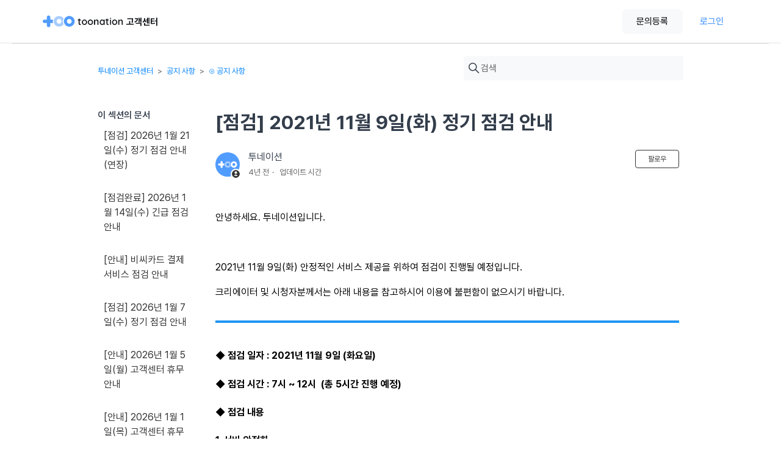

--- FILE ---
content_type: text/html; charset=utf-8
request_url: https://help.toon.at/hc/ko/articles/4409091164825--%EC%A0%90%EA%B2%80-2021%EB%85%84-11%EC%9B%94-9%EC%9D%BC-%ED%99%94-%EC%A0%95%EA%B8%B0-%EC%A0%90%EA%B2%80-%EC%95%88%EB%82%B4
body_size: 7183
content:
<!DOCTYPE html>
<html dir="ltr" lang="ko">
<head>
  <meta charset="utf-8" />
  <!-- v26867 -->


  <title>[점검] 2021년 11월 9일(화) 정기 점검 안내 &ndash; 투네이션 고객센터</title>

  

  <meta name="description" content="안녕하세요. 투네이션입니다.   2021년 11월 9일(화) 안정적인 서비스 제공을 위하여 점검이 진행될 예정입니다. 크리에이터 및 시청자분께서는 아래 내용을 참고하시어 이용에 불편함이 없으시기 바랍니다.  ◆ 점검 일자 : 2021년 11월..." /><meta property="og:image" content="https://help.toon.at/hc/theming_assets/01HZKN58B144M6DGZ6H551TKGM" />
<meta property="og:type" content="website" />
<meta property="og:site_name" content="투네이션 고객센터" />
<meta property="og:title" content="[점검] 2021년 11월 9일(화) 정기 점검 안내" />
<meta property="og:description" content="안녕하세요. 투네이션입니다.
 
2021년 11월 9일(화) 안정적인 서비스 제공을 위하여 점검이 진행될 예정입니다.
크리에이터 및 시청자분께서는 아래 내용을 참고하시어 이용에 불편함이 없으시기 바랍니다.

◆ 점검 일자 : 2021년 11월 9일 (화요일)
◆ 점검 시간 : 7시 ~ 12시  (총 5시간 진행 예정)
◆ 점검 내용 
1. 서버 안정화..." />
<meta property="og:url" content="https://help.toon.at/hc/ko/articles/4409091164825" />
<link rel="canonical" href="https://help.toon.at/hc/ko/articles/4409091164825--%EC%A0%90%EA%B2%80-2021%EB%85%84-11%EC%9B%94-9%EC%9D%BC-%ED%99%94-%EC%A0%95%EA%B8%B0-%EC%A0%90%EA%B2%80-%EC%95%88%EB%82%B4">
<link rel="alternate" hreflang="en-us" href="https://help.toon.at/hc/en-us/articles/4409091164825--Maintenance-11-9-2021-Tues-Scheduled-Maintenance">
<link rel="alternate" hreflang="ko" href="https://help.toon.at/hc/ko/articles/4409091164825--%EC%A0%90%EA%B2%80-2021%EB%85%84-11%EC%9B%94-9%EC%9D%BC-%ED%99%94-%EC%A0%95%EA%B8%B0-%EC%A0%90%EA%B2%80-%EC%95%88%EB%82%B4">
<link rel="alternate" hreflang="x-default" href="https://help.toon.at/hc/ko/articles/4409091164825--%EC%A0%90%EA%B2%80-2021%EB%85%84-11%EC%9B%94-9%EC%9D%BC-%ED%99%94-%EC%A0%95%EA%B8%B0-%EC%A0%90%EA%B2%80-%EC%95%88%EB%82%B4">

  <link rel="stylesheet" href="//static.zdassets.com/hc/assets/application-f34d73e002337ab267a13449ad9d7955.css" media="all" id="stylesheet" />
  <link rel="stylesheet" type="text/css" href="/hc/theming_assets/1998747/114094344553/style.css?digest=53269311195161">

  <link rel="icon" type="image/x-icon" href="/hc/theming_assets/01HZKN58HCNF0ZY6209A29CH6Q">

    

  <script src="https://cdnjs.cloudflare.com/ajax/libs/jquery/3.4.1/jquery.min.js" crossorigin="anonymous" async></script>

  
</head>
<body class="">
  
  
  

  <a class="skip-navigation" tabindex="1" href="#main-content">주 콘텐츠로 건너뛰기</a>
<div id="ie-annouce"></div>
<div id="ie-padding"></div>
<header class="header">
  <div class="header-container">
    <div class="logo">
      <a title="홈" href="/hc/ko">
      <img src="/hc/theming_assets/01HZKN56WKKMFR2DS87KC9XFB8" alt="투네이션 고객센터 헬프 센터 홈 페이지"><span id="toonation-logo-text" />
<!--       <span class="logo-text customer-center-text"></span> -->
      </a>
    </div>
    <div class="header-button-container">
      <button class="header-button gray" id="new-request-text" onClick="location.assign('https://help.toon.at/hc/ko/requests/new')"></button>
      
        <a class="header-button primary" rel="nofollow" data-auth-action="signin" title="대화 상자를 엽니다." role="button" href="/hc/ko/signin?return_to=https%3A%2F%2Fhelp.toon.at%2Fhc%2Fko%2Farticles%2F4409091164825--%25EC%25A0%2590%25EA%25B2%2580-2021%25EB%2585%2584-11%25EC%259B%2594-9%25EC%259D%25BC-%25ED%2599%2594-%25EC%25A0%2595%25EA%25B8%25B0-%25EC%25A0%2590%25EA%25B2%2580-%25EC%2595%2588%25EB%2582%25B4">
          로그인
        </a>
      
    </div>
  </div>
<!--   <div class="login-table">
     <div class="nav-wrapper">
       <a class="download-table" href="https://esfviinjshml2105872.cdn.ntruss.com/help_center/toonation_Guideline_v1.zip" download>
         <span class="download-text">BI Download</span>
         <img src=" /hc/theming_assets/01HZKN4V81Y4RCP6DK96KRMSJ8">
       </a>
    <button class="menu-button" aria-controls="user-nav" aria-expanded="false" aria-label="탐색 메뉴 토글">
      <svg xmlns="http://www.w3.org/2000/svg" width="16" height="16" focusable="false" viewBox="0 0 16 16" class="icon-menu">
        <path fill="none" stroke="currentColor" stroke-linecap="round" d="M1.5 3.5h13m-13 4h13m-13 4h13"/>
      </svg>
    </button>
    <nav class="user-nav" id="user-nav">
    </nav>
    <a class="submit-a-request" href="/hc/ko/requests/new">문의 등록</a>
    
      <a class="sign-in" rel="nofollow" data-auth-action="signin" title="대화 상자를 엽니다." role="button" href="/hc/ko/signin?return_to=https%3A%2F%2Fhelp.toon.at%2Fhc%2Fko%2Farticles%2F4409091164825--%25EC%25A0%2590%25EA%25B2%2580-2021%25EB%2585%2584-11%25EC%259B%2594-9%25EC%259D%25BC-%25ED%2599%2594-%25EC%25A0%2595%25EA%25B8%25B0-%25EC%25A0%2590%25EA%25B2%2580-%25EC%2595%2588%25EB%2582%25B4">
        로그인
      </a>
    
    </div>
  </div> -->
</header>
<script src="https://cdnjs.cloudflare.com/ajax/libs/jquery/3.4.1/jquery.min.js" crossorigin="anonymous"></script>


  <main role="main">
    <div class="main-container">
  <div class="container-divider"></div>
  <div class="container">
    <nav class="sub-nav">
      <ol class="breadcrumbs">
  
    <li title="투네이션 고객센터">
      
        <a href="/hc/ko">투네이션 고객센터</a>
      
    </li>
  
    <li title="공지 사항">
      
        <a href="/hc/ko/categories/115000166794-%EA%B3%B5%EC%A7%80-%EC%82%AC%ED%95%AD">공지 사항</a>
      
    </li>
  
    <li title="⊙ 공지 사항">
      
        <a href="/hc/ko/sections/115000442213--%EA%B3%B5%EC%A7%80-%EC%82%AC%ED%95%AD">⊙ 공지 사항</a>
      
    </li>
  
</ol>

      <div class="search-container">
        <svg xmlns="http://www.w3.org/2000/svg" width="12" height="12" focusable="false" viewBox="0 0 12 12" class="search-icon">
          <circle cx="4.5" cy="4.5" r="4" fill="none" stroke="currentColor"/>
          <path stroke="currentColor" stroke-linecap="round" d="M11 11L7.5 7.5"/>
        </svg>
        <form role="search" class="search" data-search="" action="/hc/ko/search" accept-charset="UTF-8" method="get"><input type="hidden" name="utf8" value="&#x2713;" autocomplete="off" /><input type="hidden" name="category" id="category" value="115000166794" autocomplete="off" />
<input type="search" name="query" id="query" placeholder="검색" aria-label="검색" /></form>
      </div>
    </nav>

    <div class="article-container" id="article-container">
      <aside class="article-sidebar" aria-labelledby="section-articles-title">
        
          <div class="collapsible-sidebar">
            <button type="button" class="collapsible-sidebar-toggle" aria-labelledby="section-articles-title" aria-expanded="false">
              <svg xmlns="http://www.w3.org/2000/svg" width="20" height="20" focusable="false" viewBox="0 0 12 12" aria-hidden="true" class="collapsible-sidebar-toggle-icon chevron-icon">
                <path fill="none" stroke="currentColor" stroke-linecap="round" d="M3 4.5l2.6 2.6c.2.2.5.2.7 0L9 4.5"/>
              </svg>
              <svg xmlns="http://www.w3.org/2000/svg" width="20" height="20" focusable="false" viewBox="0 0 12 12" aria-hidden="true" class="collapsible-sidebar-toggle-icon x-icon">
                <path stroke="currentColor" stroke-linecap="round" d="M3 9l6-6m0 6L3 3"/>
              </svg>
            </button>
            <span id="section-articles-title" class="collapsible-sidebar-title sidenav-title">
              이 섹션의 문서
            </span>
            <div class="collapsible-sidebar-body">
              <ul>
                
                  <li>
                    <a href="/hc/ko/articles/54409518267801--%EC%A0%90%EA%B2%80-2026%EB%85%84-1%EC%9B%94-21%EC%9D%BC-%EC%88%98-%EC%A0%95%EA%B8%B0-%EC%A0%90%EA%B2%80-%EC%95%88%EB%82%B4-%EC%97%B0%EC%9E%A5" class="sidenav-item ">[점검] 2026년 1월 21일(수) 정기 점검 안내(연장)</a>
                  </li>
                
                  <li>
                    <a href="/hc/ko/articles/54240571882265--%EC%A0%90%EA%B2%80%EC%99%84%EB%A3%8C-2026%EB%85%84-1%EC%9B%94-14%EC%9D%BC-%EC%88%98-%EA%B8%B4%EA%B8%89-%EC%A0%90%EA%B2%80-%EC%95%88%EB%82%B4" class="sidenav-item ">[점검완료] 2026년 1월 14일(수) 긴급 점검 안내</a>
                  </li>
                
                  <li>
                    <a href="/hc/ko/articles/54076173477401--%EC%95%88%EB%82%B4-%EB%B9%84%EC%94%A8%EC%B9%B4%EB%93%9C-%EA%B2%B0%EC%A0%9C-%EC%84%9C%EB%B9%84%EC%8A%A4-%EC%A0%90%EA%B2%80-%EC%95%88%EB%82%B4" class="sidenav-item ">[안내] 비씨카드 결제 서비스 점검 안내</a>
                  </li>
                
                  <li>
                    <a href="/hc/ko/articles/53985335476505--%EC%A0%90%EA%B2%80-2026%EB%85%84-1%EC%9B%94-7%EC%9D%BC-%EC%88%98-%EC%A0%95%EA%B8%B0-%EC%A0%90%EA%B2%80-%EC%95%88%EB%82%B4" class="sidenav-item ">[점검] 2026년 1월 7일(수) 정기 점검 안내</a>
                  </li>
                
                  <li>
                    <a href="/hc/ko/articles/53867152588569--%EC%95%88%EB%82%B4-2026%EB%85%84-1%EC%9B%94-5%EC%9D%BC-%EC%9B%94-%EA%B3%A0%EA%B0%9D%EC%84%BC%ED%84%B0-%ED%9C%B4%EB%AC%B4-%EC%95%88%EB%82%B4" class="sidenav-item ">[안내] 2026년 1월 5일(월) 고객센터 휴무 안내</a>
                  </li>
                
                  <li>
                    <a href="/hc/ko/articles/53766374074521--%EC%95%88%EB%82%B4-2026%EB%85%84-1%EC%9B%94-1%EC%9D%BC-%EB%AA%A9-%EA%B3%A0%EA%B0%9D%EC%84%BC%ED%84%B0-%ED%9C%B4%EB%AC%B4-%EC%95%88%EB%82%B4" class="sidenav-item ">[안내] 2026년 1월 1일(목) 고객센터 휴무 안내</a>
                  </li>
                
                  <li>
                    <a href="/hc/ko/articles/53793999264153--%EC%A0%90%EA%B2%80-2025%EB%85%84-12%EC%9B%94-31%EC%9D%BC-%EC%88%98-%EC%9E%84%EC%8B%9C-%EC%A0%90%EA%B2%80-%EC%95%88%EB%82%B4-%EC%97%B0%EC%9E%A5" class="sidenav-item ">[점검] 2025년 12월 31일(수) 임시 점검 안내(연장)</a>
                  </li>
                
                  <li>
                    <a href="/hc/ko/articles/53667771389849--%EC%95%88%EB%82%B4-2025%EB%85%84-12%EC%9B%94-25%EC%9D%BC-%EB%AA%A9-%EA%B3%A0%EA%B0%9D%EC%84%BC%ED%84%B0-%EC%9E%84%EC%8B%9C-%ED%9C%B4%EB%AC%B4-%EC%95%88%EB%82%B4" class="sidenav-item ">[안내] 2025년 12월 25일(목) 고객센터 임시 휴무 안내</a>
                  </li>
                
                  <li>
                    <a href="/hc/ko/articles/53495501558425--%EC%A0%90%EA%B2%80-%EC%99%84%EB%A3%8C-2025%EB%85%84-12%EC%9B%94-19%EC%9D%BC-%EA%B8%88-%ED%88%AC%EB%84%A4%EC%9D%B4%EC%85%98-%ED%94%8C%EB%A0%88%EC%9D%B4-%EA%B8%B4%EA%B8%89-%EC%A0%90%EA%B2%80-%EC%95%88%EB%82%B4" class="sidenav-item ">[점검 완료] 2025년 12월 19일(금) 투네이션 플레이 긴급 점검 안내</a>
                  </li>
                
                  <li>
                    <a href="/hc/ko/articles/53606304731801--%EC%A0%90%EA%B2%80-2025%EB%85%84-12%EC%9B%94-24%EC%9D%BC-%EC%88%98-%EC%A0%95%EA%B8%B0-%EC%A0%90%EA%B2%80-%EC%95%88%EB%82%B4" class="sidenav-item ">[점검] 2025년 12월 24일(수) 정기 점검 안내</a>
                  </li>
                
              </ul>
              
                <a href="/hc/ko/sections/115000442213--%EA%B3%B5%EC%A7%80-%EC%82%AC%ED%95%AD" class="article-sidebar-item">더보기</a>
              
            </div>
          </div>
        
      </aside>

      <article id="main-content" class="article">
        <header class="article-header">
          <h1 title="[점검] 2021년 11월 9일(화) 정기 점검 안내" class="article-title">
            [점검] 2021년 11월 9일(화) 정기 점검 안내
            
          </h1>

          <div class="article-author">
            
              <div class="avatar article-avatar">
                
                  <svg xmlns="http://www.w3.org/2000/svg" width="12" height="12" focusable="false" viewBox="0 0 12 12" class="icon-agent">
                    <path fill="currentColor" d="M6 0C2.7 0 0 2.7 0 6s2.7 6 6 6 6-2.7 6-6-2.7-6-6-6zm0 2c1.1 0 2 .9 2 2s-.9 2-2 2-2-.9-2-2 .9-2 2-2zm2.3 7H3.7c-.3 0-.4-.3-.3-.5C3.9 7.6 4.9 7 6 7s2.1.6 2.6 1.5c.1.2 0 .5-.3.5z"/>
                  </svg>
                
                <img src="https://help.toon.at/system/photos/17486755068313/profile.png" alt="" class="user-avatar"/>
              </div>
            
            <div class="article-meta">
              
                
                  투네이션
                
              

              <ul class="meta-group">
                
                  <li class="meta-data"><time datetime="2021-11-08T09:01:36Z" title="2021-11-08T09:01:36Z" data-datetime="relative">2021년 11월 08일 09:01</time></li>
                  <li class="meta-data">업데이트 시간</li>
                
              </ul>
            </div>
          </div>

          
            <div class="article-subscribe"><div data-helper="subscribe" data-json="{&quot;item&quot;:&quot;article&quot;,&quot;url&quot;:&quot;/hc/ko/articles/4409091164825--%EC%A0%90%EA%B2%80-2021%EB%85%84-11%EC%9B%94-9%EC%9D%BC-%ED%99%94-%EC%A0%95%EA%B8%B0-%EC%A0%90%EA%B2%80-%EC%95%88%EB%82%B4/subscription.json&quot;,&quot;follow_label&quot;:&quot;팔로우&quot;,&quot;unfollow_label&quot;:&quot;언팔로우&quot;,&quot;following_label&quot;:&quot;팔로잉&quot;,&quot;can_subscribe&quot;:true,&quot;is_subscribed&quot;:false}"></div></div>
          
        </header>

        <section class="article-info">
          <div class="article-content">
            <div class="article-body"><p><span class="wysiwyg-color-black">안녕하세요. 투네이션입니다.</span></p>
<p>&nbsp;</p>
<p><span class="wysiwyg-color-black">2021년 11월 9일(화) 안정적인 서비스 제공을 위하여 점검이 진행될 예정입니다.</span></p>
<p><span class="wysiwyg-color-black">크리에이터 및 시청자분께서는 아래 내용을 참고하시어 이용에 불편함이 없으시기 바랍니다.</span></p>
<p><span class="wysiwyg-color-black"><img src="https://help.toon.at/hc/article_attachments/900005893846/__-__2.png" alt="__-__2.png"></span></p>
<h4><span class="wysiwyg-color-black"><strong>◆ 점검 일자 : 2021년 11월 9일 (화요일)</strong></span></h4>
<h4><span class="wysiwyg-color-black"><strong>◆ 점검 시간 : 7시 ~ 12시&nbsp; (총 5시간 진행 예정)</strong></span></h4>
<h4><span class="wysiwyg-color-black"><strong>◆ 점검 내용&nbsp;</strong></span></h4>
<h4><span class="wysiwyg-color-black"><strong>1. 서버 안정화</strong></span></h4>
<h4><span class="wysiwyg-color-black"><strong>2. 영상 공유 광고 표시 개선</strong></span></h4>
<h4>&nbsp;</h4>
<p><span class="wysiwyg-color-black"><strong>※ 점검 시간 중 약 120분간 접속 및 모든 기능의 사용이 불가능합니다.</strong></span></p>
<p><span class="wysiwyg-color-black"><strong>※&nbsp;사정에 따라 점검 시간은 연장될 수 있습니다.</strong></span></p>
<p><span class="wysiwyg-color-black"><strong>※ 해당 시간 이외에도 점검 시간 내에 순단 현상이 발생할 수 있습니다.</strong></span></p>
<p><span class="wysiwyg-color-black"><img src="https://help.toon.at/hc/article_attachments/900006807783/__-__1.png" alt="__-__1.png"></span></p>
<p><span class="wysiwyg-color-black">감사합니다.</span></p></div>

            <div class="article-attachments">
              <ul class="attachments">
                
              </ul>
            </div>
          </div>
        </section>

        <footer>
          <div class="article-footer">
            
            
          </div>

          <div class="article-more-questions">
            또 다른 질문이 있으십니까? <a href="/hc/ko/requests/new">문의 등록</a>
          </div>
          <div class="article-return-to-top">
            <a href="#article-container">
              맨 위로 돌아가기
              <svg xmlns="http://www.w3.org/2000/svg" class="article-return-to-top-icon" width="20" height="20" focusable="false" viewBox="0 0 12 12" aria-hidden="true">
                <path fill="none" stroke="currentColor" stroke-linecap="round" d="M3 4.5l2.6 2.6c.2.2.5.2.7 0L9 4.5"/>
              </svg>
            </a>
          </div>
        </footer>

        <div class="article-relatives">
          
          
        </div>
        
      </article>
    </div>
  </div>
</div>

<footer class="primary-footer">
    <div class="footer-content">
      <section class="footer-section">
        <div class="footer-section-header link" onClick="window.open('https://toonation.co.kr/')">
          <h3 class="footer-section-title" id="footer-title-text"></h3>
          <svg xmlns="http://www.w3.org/2000/svg" width="16" height="16" viewBox="0 0 16 16">
            <g>
                <g>
                    <g>
                        <path
                          d="M6936.832 18246.666a1.837 1.837 0 0 1-1.832-1.83v-8a1.838 1.838 0 0 1 1.832-1.836h1.337a.5.5 0 0 1 0 1h-1.337a.833.833 0 0 0-.833.832v8a.833.833 0 0 0 .833.828h8a.83.83 0 0 0 .833-.828v-1.338a.5.5 0 0 1 1 0v1.338a1.838 1.838 0 0 1-1.836 1.83zm4.542-6.373a.65.65 0 0 1 0-.916l3.375-3.375h-2.583a.5.5 0 0 1 0-1h4a.5.5 0 0 1 .5.5v4a.5.5 0 1 1-1 0v-2.582l-3.375 3.375a.649.649 0 0 1-.92 0z" 
                          transform="translate(-6932.834 -18232.834)"
                          style="fill:#212529"
                        />
                    </g>
                </g>
            </g>
          </svg>
        </div>
        <div class="footer-section-content">
					<div class="screen">
            <span id="footer-pc-content1-text"></span>
            <span id="footer-pc-content2-text"></span>
          </div>
          <div class="screen">
            <span id="footer-pc-content3-text"></span>
          </div>
          <span class="mobile" id="footer-m640-content1-text"></span>
          <span class="mobile" id="footer-m640-content2-text"></span>
          <span class="mobile" id="footer-m640-content3-text"></span>
          <span class="mobile" id="footer-m640-content4-text"></span>
        </div>
      </section>
      <section class="footer-section">
        <div class="footer-section-header">
          <h3 class="footer-section-title customer-center-text"></h3>
        </div>
        <div class="footer-section-content">
          <div class="screen">
            <div id="footer-pc-content5-text"></div>
            <div id="footer-pc-content7-text"></div>
        	</div>
          <div class="mobile">
            <span id="footer-m640-content6-text"></span>
            <span id="footer-m640-content7-text"></span>
          </div>
          <div class="mobile">
            <span id="footer-m640-content8-text"></span>
            <span id="footer-m640-content9-text"></span>
          </div>
        </div>
      </section>
      <button class="translate-button">
        <svg xmlns="http://www.w3.org/2000/svg" width="24" height="24" viewBox="0 0 24 24">
          <path
            d="M468 266a10 10 0 1 0 10 10 10 10 0 0 0-10-10zm7.645 5.85h-3.1a11.394 11.394 0 0 0-1.7-4.061 8.747 8.747 0 0 1 4.8 4.061zM476.7 276a8.654 8.654 0 0 1-.489 2.85h-3.42a19.535 19.535 0 0 0 0-5.7h3.42a8.654 8.654 0 0 1 .489 2.85zm-8.7 8.7c-1.211 0-2.521-1.792-3.211-4.55h6.422c-.69 2.758-2 4.55-3.211 4.55zm-3.474-5.85a18.082 18.082 0 0 1 0-5.7h6.948a18.082 18.082 0 0 1 0 5.7zM459.3 276a8.654 8.654 0 0 1 .489-2.85h3.42a19.535 19.535 0 0 0 0 5.7h-3.42a8.654 8.654 0 0 1-.489-2.85zm8.7-8.7c1.211 0 2.521 1.792 3.211 4.55h-6.422c.69-2.758 2-4.55 3.211-4.55zm-2.85.489a11.394 11.394 0 0 0-1.7 4.061h-3.1a8.747 8.747 0 0 1 4.8-4.061zm-4.795 12.361h3.1a11.394 11.394 0 0 0 1.7 4.061 8.747 8.747 0 0 1-4.8-4.061zm10.495 4.061a11.394 11.394 0 0 0 1.7-4.061h3.1a8.747 8.747 0 0 1-4.8 4.061z"
            style="fill:#212529"
            transform="translate(-456 -264)"
          />
        </svg>
        <span>
          Web Translate
        </span>
      </button>
  	</div>
    <article>
      <span class="footer-item" id="footer-pc-item"></span> <br/>
<!--       <a id="footer-pc-terms-youtube-api" href="https://developers.google.com/youtube/terms/api-services-terms-of-service-apac"></a>
      <span class="bar">|</span>
      <a id="footer-pc-terms-youtube-service" href="https://www.youtube.com/t/terms"></a>
      <span class="bar">|</span>
      <a id="footer-pc-terms-google-privacy" href="https://policies.google.com/privacy?hl=en-US"></a>
      <span class="bar">|</span>
      <a id="footer-pc-terms-google-access-rights" href="https://myaccount.google.com/permissions?pli=1"></a> -->
    </article>
    <div class="footer-copyright" id="footer-pc-content6-text"></div>
  </footer>
<script src="https://cdnjs.cloudflare.com/ajax/libs/jquery/3.4.1/jquery.min.js" crossorigin="anonymous" async></script>
  </main>

  <footer class="footer-none">
  <div class="footer-inner">
<!--     <a title="홈" href="/hc/ko">투네이션 고객센터</a> -->
    <div class="footer-title">
      <span id="footer-title-text"></span>
    </div>
    
    <div class="footer-pc-content1">
      <span id="footer-pc-content1-text"></span><br>
      <span id="footer-pc-content2-text"></span>
      <span id="footer-pc-content3-text"></span><br>
      <span id="footer-pc-content4-text"></span>
    </div>
        <div class="footer-mobile-content1">
      <span class="footer-m640-content1-text" id="footer-m640-content1-text"></span>
      <span class="footer-m640-content2-text" id="footer-m640-content2-text"></span>
      <span class="footer-m640-content3-text" id="footer-m640-content3-text"></span><br>
      <span class="footer-m640-content4-text" id="footer-m640-content4-text"></span>
      <span class="footer-m640-content5-text" id="footer-m640-content5-text"></span>
      <span class="footer-m640-content6-text" id="footer-m640-content6-text"></span>
      <span class="footer-m640-content7-text" id="footer-m640-content7-text"></span>
    </div>
   <br>
    <div class="footer-pc-content2">
      <span class="footer-item" id="footer-pc-item"></span>
      <a id="footer-pc-terms-fees" href="https://help.toon.at/hc/ko/articles/115001375373"></a><br>
      <a id="footer-pc-terms-youtube-api" href="https://developers.google.com/youtube/terms/api-services-terms-of-service-apac"></a>
      <a id="footer-pc-terms-youtube-service" href="https://www.youtube.com/t/terms"></a>
      <a id="footer-pc-terms-google-privacy" href="https://policies.google.com/privacy?hl=en-US"></a>
      <a id="footer-pc-terms-google-access-rights" href="https://myaccount.google.com/permissions?pli=1"></a>
    </div>
    <div class="footer-mobile-content2">
      <span class="footer-item" id="footer-mobile-item"></span>
    </div>
    <br><span class="footer-copyright" id="footer-pc-content6-text"></span>
  </div>
</footer>
<script src="https://cdnjs.cloudflare.com/ajax/libs/jquery/3.4.1/jquery.min.js" crossorigin="anonymous"></script>


  <!-- / -->

  
  <script src="//static.zdassets.com/hc/assets/ko.ce69237fcb3b742452cc.js"></script>
  

  <script type="text/javascript">
  /*

    Greetings sourcecode lurker!

    This is for internal Zendesk and legacy usage,
    we don't support or guarantee any of these values
    so please don't build stuff on top of them.

  */

  HelpCenter = {};
  HelpCenter.account = {"subdomain":"toonation","environment":"production","name":"투네이션 고객센터"};
  HelpCenter.user = {"identifier":"da39a3ee5e6b4b0d3255bfef95601890afd80709","email":null,"name":"","role":"anonymous","avatar_url":"https://assets.zendesk.com/hc/assets/default_avatar.png","is_admin":false,"organizations":[],"groups":[]};
  HelpCenter.internal = {"asset_url":"//static.zdassets.com/hc/assets/","web_widget_asset_composer_url":"https://static.zdassets.com/ekr/snippet.js","current_session":{"locale":"ko","csrf_token":null,"shared_csrf_token":null},"usage_tracking":{"event":"article_viewed","data":"[base64]--14afa276301dad6ac76bd349dfafeec88c2bb0c4","url":"https://help.toon.at/hc/activity"},"current_record_id":"4409091164825","current_record_url":"/hc/ko/articles/4409091164825--%EC%A0%90%EA%B2%80-2021%EB%85%84-11%EC%9B%94-9%EC%9D%BC-%ED%99%94-%EC%A0%95%EA%B8%B0-%EC%A0%90%EA%B2%80-%EC%95%88%EB%82%B4","current_record_title":"[점검] 2021년 11월 9일(화) 정기 점검 안내","current_text_direction":"ltr","current_brand_id":114094344553,"current_brand_name":"투네이션 고객센터","current_brand_url":"https://toonation.zendesk.com","current_brand_active":true,"current_path":"/hc/ko/articles/4409091164825--%EC%A0%90%EA%B2%80-2021%EB%85%84-11%EC%9B%94-9%EC%9D%BC-%ED%99%94-%EC%A0%95%EA%B8%B0-%EC%A0%90%EA%B2%80-%EC%95%88%EB%82%B4","show_autocomplete_breadcrumbs":true,"user_info_changing_enabled":false,"has_user_profiles_enabled":false,"has_end_user_attachments":true,"user_aliases_enabled":false,"has_anonymous_kb_voting":false,"has_multi_language_help_center":true,"show_at_mentions":false,"embeddables_config":{"embeddables_web_widget":false,"embeddables_help_center_auth_enabled":false,"embeddables_connect_ipms":false},"answer_bot_subdomain":"static","gather_plan_state":"subscribed","has_article_verification":false,"has_gather":true,"has_ckeditor":false,"has_community_enabled":false,"has_community_badges":false,"has_community_post_content_tagging":false,"has_gather_content_tags":false,"has_guide_content_tags":true,"has_user_segments":true,"has_answer_bot_web_form_enabled":false,"has_garden_modals":false,"theming_cookie_key":"hc-da39a3ee5e6b4b0d3255bfef95601890afd80709-2-preview","is_preview":false,"has_search_settings_in_plan":true,"theming_api_version":2,"theming_settings":{"brand_color":"rgba(51, 51, 51, 1)","brand_text_color":"rgba(239, 240, 242, 1)","text_color":"#333333","link_color":"rgba(0, 131, 253, 1)","background_color":"#FFFFFF","heading_font":"Futura, 'Century Gothic', AppleGothic, sans-serif","text_font":"Futura, 'Century Gothic', AppleGothic, sans-serif","logo":"/hc/theming_assets/01HZKN58B144M6DGZ6H551TKGM","favicon":"/hc/theming_assets/01HZKN58HCNF0ZY6209A29CH6Q","homepage_background_image":"/hc/theming_assets/01HZKN58RAQB7V1KHK9AVWECZN","community_background_image":"/hc/theming_assets/01HZKN58Z255EXAQZWA1EXG5PM","community_image":"/hc/theming_assets/01HZKN593F0QJSC3V538FT6GYK","instant_search":true,"scoped_kb_search":true,"scoped_community_search":true,"show_recent_activity":false,"show_articles_in_section":true,"show_article_author":true,"show_article_comments":false,"show_follow_article":true,"show_recently_viewed_articles":false,"show_related_articles":false,"show_article_sharing":false,"show_follow_section":true,"show_follow_post":true,"show_post_sharing":false,"show_follow_topic":true},"has_pci_credit_card_custom_field":false,"help_center_restricted":false,"is_assuming_someone_else":false,"flash_messages":[],"user_photo_editing_enabled":true,"user_preferred_locale":"ko","base_locale":"ko","login_url":"https://toonation.zendesk.com/access?brand_id=114094344553\u0026return_to=https%3A%2F%2Fhelp.toon.at%2Fhc%2Fko%2Farticles%2F4409091164825--%25EC%25A0%2590%25EA%25B2%2580-2021%25EB%2585%2584-11%25EC%259B%2594-9%25EC%259D%25BC-%25ED%2599%2594-%25EC%25A0%2595%25EA%25B8%25B0-%25EC%25A0%2590%25EA%25B2%2580-%25EC%2595%2588%25EB%2582%25B4","has_alternate_templates":false,"has_custom_statuses_enabled":false,"has_hc_generative_answers_setting_enabled":true,"has_generative_search_with_zgpt_enabled":false,"has_suggested_initial_questions_enabled":false,"has_guide_service_catalog":false,"has_service_catalog_search_poc":false,"has_service_catalog_itam":false,"has_csat_reverse_2_scale_in_mobile":false,"has_knowledge_navigation":false,"has_unified_navigation":false,"has_unified_navigation_eap_access":false,"has_csat_bet365_branding":false,"version":"v26867","dev_mode":false};
</script>

  
  
  <script src="//static.zdassets.com/hc/assets/hc_enduser-d7240b6eea31e24cbd47b3b04ab3c4c3.js"></script>
  <script type="text/javascript" src="/hc/theming_assets/1998747/114094344553/script.js?digest=53269311195161"></script>
  
</body>
</html>